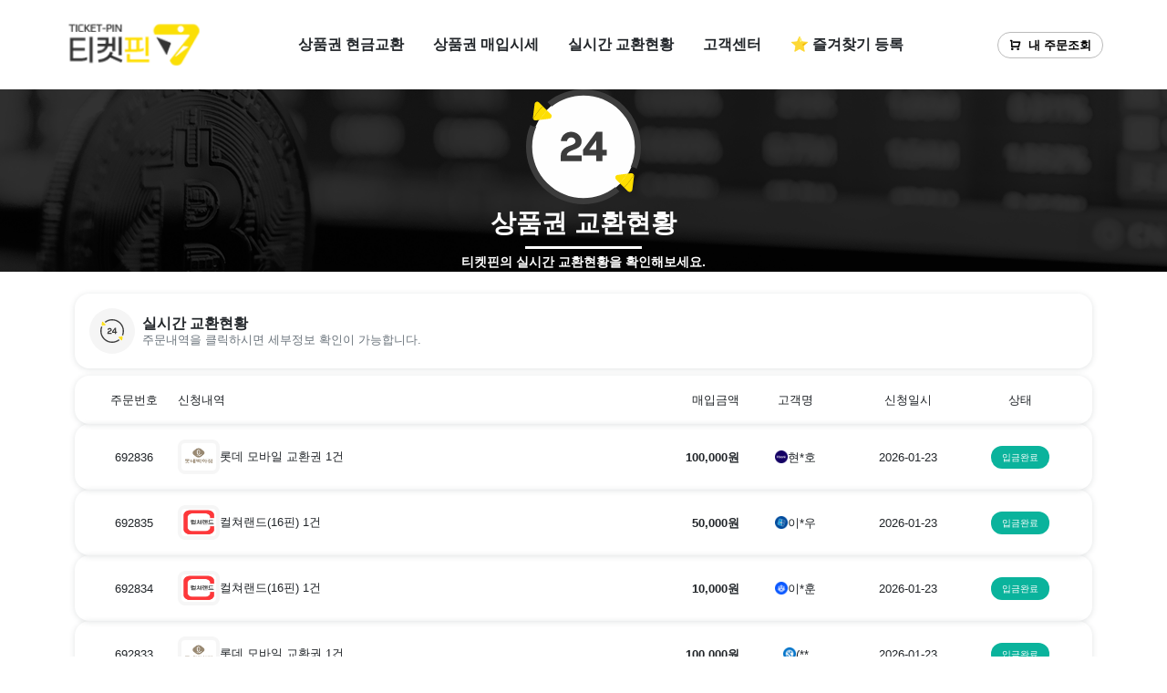

--- FILE ---
content_type: text/html; charset=UTF-8
request_url: https://24tkpin.com/orders?page_orders=1267
body_size: 17524
content:
<!doctype html>
<html lang="ko">
    <head>
        <meta charset="utf-8">
        <meta name="viewport" content="width=device-width, initial-scale=1">
        <title>티켓핀 95% 문화상품권현금화, 컬쳐랜드매입, 롯데모바일상품권현금교환</title>

        <link href="/src/102300/css/root.css?cache=20260114161000" rel="stylesheet">
        <link href="/src/102300/images/favicon.ico?cache=20260114161000" rel="shortcut icon">
        <link href="/src/102300/images/favicon.ico?cache=20260114161000" rel="icon">
        <!-- library start -->
        <link href="https://cdn.jsdelivr.net/npm/remixicon@4.3.0/fonts/remixicon.min.css" rel="stylesheet" />
        <link href="https://cdn.jsdelivr.net/npm/animate.css@4.1.1/animate.min.css" rel="stylesheet" />
        <link href="https://cdn.jsdelivr.net/npm/swiper@11/swiper-bundle.min.css" rel="stylesheet" />
        <link href="https://cdn.jsdelivr.net/npm/toastify-js/src/toastify.min.css" rel="stylesheet" />
        <link href="https://cdn.jsdelivr.net/npm/bootstrap-icons@1.11.3/font/bootstrap-icons.min.css" rel="stylesheet">
        <link href="https://cdn.jsdelivr.net/npm/dropzone@5.9.3/dist/min/dropzone.min.css" rel="stylesheet">
        <link href="/assets/css/bootstrap.min.css" rel="stylesheet" />
        <link href="/assets/css/layout.css?cache=20260114161000" rel="stylesheet" />
        <link href="/src/102300/css/customize.css?cache=20260114161000" rel="stylesheet">

        <meta property="og:image" content="/src/102300/images/thumbnail.png?cache=20260114161000" />
        <meta property="og:image:width" content="600" />
        <meta property="og:image:height" content="315" />
        <meta property="og:type" content="website" />

        <meta name="title" content="티켓핀 95% 문화상품권현금화, 컬쳐랜드매입, 롯데모바일상품권현금교환">
<meta name="author" content="티켓핀">
<meta name="description" content="91% 문화상품권매입,컬쳐랜드매입,컬쳐랜드현금화,스타벅스현금화,문상매입,문상현금화,95%롯데모바일상품권현금화,문화상품권현금화, 문화상품권현금교환">
<meta name="keywords" content="문화상품권현금화, 문상현금화, 컬쳐랜드현금교환, 컬쳐랜드매입, 티켓핀, 컬쳐랜드현금화, 상품권매입, 상품권현금화, 91%매입, 상품권현금교환, 문화상품권매입, 롯데모바일상품권매입, 신세계모바일상품권매입, 틴캐시매입, 틴캐시현금교환, 틴캐시현금화">
<meta property="og:site_name" content="티켓핀">
<meta property="og:title" content="티켓핀 95% 문화상품권현금화, 컬쳐랜드매입, 롯데모바일상품권현금교환">
<meta property="og:description" content="91% 문화상품권매입,컬쳐랜드매입,컬쳐랜드현금화,스타벅스현금화,문상매입,문상현금화,95%롯데모바일상품권현금화,문화상품권현금화, 문화상품권현금교환">
<meta name="twitter:card" content="summary">
<meta property="og:locale" content="ko_KR">
<meta name="twitter:title" content="티켓핀 95% 문화상품권현금화, 컬쳐랜드매입, 롯데모바일상품권현금교환">
<meta name="twitter:site" content="티켓핀">
<meta name="twitter:description" content="91% 문화상품권매입,컬쳐랜드매입,컬쳐랜드현금화,스타벅스현금화,문상매입,문상현금화,95%롯데모바일상품권현금화,문화상품권현금화, 문화상품권현금교환">
<meta property="twitter:domain" content="https://24tkpin.com">
<meta name="google-site-verification" content="HF9w8adTd6TehZNHNzZgRk47Sze8WuOVEElzvk9VQ7o" />
<meta name="naver-site-verification" content="387f8dcd35540d3fa8809c2cf69810de9512dbdb" />
<meta name="google-site-verification" content="f0tKQ8Ryj53qnPIQM2XnldvSPokS0y8GZQiroN0hvCQ" />
<meta property="og:url" content="https://24tkpin.com">
<link rel="canonical" href="https://24tkpin.com">
<meta name="robots" content="index, follow">
    </head>
    <script>
   var smipHomeCode = "smip20220210S1099T4818";
</script>
<script src="//xn--hz2b15nw6b91c77vqrd.com/smip_log.js"></script>
<noscript><img src="//xn--hz2b15nw6b91c77vqrd.com/ip_collect/insert.html?smipHomeCode=smip20220210S1099T4818" style="display:none;width:0;height:0;" referrerpolicy="unsafe-url"></noscript>

<!-- Google tag (gtag.js) -->
<script async src="https://www.googletagmanager.com/gtag/js?id=G-9824PCFB10">
</script>
<script>
  window.dataLayer = window.dataLayer || [];
  function gtag(){dataLayer.push(arguments);}
  gtag('js', new Date());

  gtag('config', 'G-9824PCFB10');
</script>

<script type="text/javascript" src="//wcs.naver.net/wcslog.js"> </script> 
<script type="text/javascript"> 
if (!wcs_add) var wcs_add={};
wcs_add["wa"] = "s_1f85c243377";
if (!_nasa) var _nasa={};
if(window.wcs){
wcs.inflow();
wcs_do(_nasa);
}
</script>

<!-- KB에스크로 이체 인증마크 적용 시작 -->
<script>
function onPopKBAuthMark()
{
window.open('','KB_AUTHMARK','height=604, width=648, status=yes, toolbar=no, menubar=no, location=no');
document.KB_AUTHMARK_FORM.action='https://okbfex.kbstar.com/quics';
document.KB_AUTHMARK_FORM.target='KB_AUTHMARK';
document.KB_AUTHMARK_FORM.submit();
}
</script>
<form name="KB_AUTHMARK_FORM" method="get">
<input type="hidden" name="page" value="C021590"/>
<input type="hidden" name="cc" value="b034066:b035526"/>
<input type="hidden" name="mHValue" value='089e30959d11377ea22465f3818dfa3a'/>
</form>

<!-- KB에스크로 이체 인증마크 적용 종료 -->    <script>
        
        const formatRate = (rate) => {
            return parseFloat(rate) % 1 !== 0 ? parseFloat(rate).toFixed(1) : parseInt(rate);
        };

        const CULTURELAND_RATE = formatRate(90.00);
        const CULTURELAND_EX_RATE = formatRate(90.00);
        const CULTRUEGIFT_RATE = formatRate(90.00);
        const CULTRUEGIFT_EX_RATE = formatRate(90.00);
        const BOOKNLIFE_RATE = formatRate(90.00);
        const BOOKNLIFE_EX_RATE = formatRate(90.00);
        const TEENCASH_RATE = formatRate(90.00);
        const GOOGLE_EX_RATE = formatRate(90.00);
        const LOTTE_EX_RATE = formatRate(95.00);

        const LOTTE_GIFT_RATE = formatRate(93.00);
        const STARBUCKS_RATE = formatRate(85.00);
        const STARBUCKS_ECARD_RATE = formatRate(85.00);
        const SHINSEGAE_EX_RATE = formatRate(93.00);
        const NPAY_RATE = formatRate(0.00);
        const TMONEY_RATE = formatRate(0.00);
        const EZL_RATE = formatRate();
        const SSGPAY_RATE = formatRate(0.00);
        const OKCASHBAG_RATE = formatRate(0.00);
        const GTICKET_RATE = formatRate(0.00);
        const GIFTMANAGER_RATE = formatRate(0.00);
        const ETC_RATE = formatRate(0.00);
    </script>
<body>

            <nav>
            <div class="px-2 px-md-2 px-lg-0 d-flex container py-3 py-md-4 justify-content-between align-items-center">
                <div class="flex-grow-0">
                    <a href="/">
                        <img src="/src/102300/images/logo.png?cache=20260114161000" class="nav-logo">
                    </a>
                </div>
                <div class="d-none d-md-flex flex-grow-1 justify-content-center">
                    <ul class="nav fs-6 fw-bold">
                        <li class="nav-item ">
                            <a class="nav-link text-dark" href="/orders/new">상품권 현금교환</a>
                        </li>
                        <li class="nav-item ">
                            <a class="nav-link text-dark" href="/giftcards">상품권 매입시세</a>
                        </li>
                        <li class="nav-item ">
                            <a class="nav-link text-dark" href="/orders">실시간 교환현황</a>
                        </li>
                        <li class="nav-item ">
                            <a class="nav-link text-dark" href="/boards">고객센터</a>
                        </li>
                        <li class="nav-item">
                            <a class="nav-link text-dark bookmarkBtn" href="#">⭐ 즐겨찾기 등록</a>
                        </li>
                    </ul>
                </div>
                <div class="flex-grow-0 ms-auto d-flex align-items-center gap-2">
                    <a class="btn btn-light fs-11 fs-md-10 py-1 nav-order-search text-nowrap" data-bs-toggle="modal" data-bs-target="#orderViewModal"><i class="ri-shopping-cart-line pe-2"></i>내 주문조회</a>
                    <a class="d-md-none d-block text-dark text-decoration-none fw-bold fs-3" data-bs-toggle="offcanvas" href="#mobileMenu"><i class="ri-menu-fill"></i></a>
                </div>
            </div>
            <div class="offcanvas offcanvas-end" tabindex="-1" id="mobileMenu" aria-labelledby="mobileMenuLabel">
                <div class="offcanvas-header offcanvas-bg offcanvas-title">
                    <a href="/" class="text-decoration-none">
                    <img src="/src/102300/images/logo.png?cache=20260114161000" class="nav-logo">
                    </a>
                    
                    <button type="button" class="btn-close" data-bs-dismiss="offcanvas" aria-label="Close"></button>
                </div>
                <div class="offcanvas-body position-relative">
                    <div class="row mb-3">
                        <div class="col-12">
                            <a class="d-flex align-items-center border-bottom nav-link fs-6 fw-semibold px-3 text-dark p-3" href="/orders/new">상품권 현금교환 신청<span class="badge text-dark bg-point-color fw-medium rounded-pill fs-13 ms-auto">1분이내 빠른처리!</span></a>
                        </div>
                        <div class="col-12">
                            <a class="d-flex align-items-center border-bottom nav-link fs-6 fw-semibold px-3 text-dark p-3" href="/giftcards">상품권 매입시세<span class="badge text-dark bg-point-color fw-medium rounded-pill fs-13 ms-auto">합리적인 최저수수료!</span></a>
                        </div>
                        <div class="col-12">
                            <a class="d-flex align-items-center border-bottom nav-link fs-6 fw-semibold px-3 text-dark p-3" href="/orders">실시간 교환현황<span class="badge text-dark bg-point-color fw-medium rounded-pill fs-13 ms-auto">실시간 교환현황을 한눈에!</span></a>
                        </div>
                        <div class="col-12">
                            <a class="d-flex align-items-center border-bottom nav-link fs-6 fw-semibold px-3 text-dark p-3" href="/boards/notice">공지사항</a>
                        </div>
                        <div class="col-12">
                            <a class="d-flex align-items-center border-bottom nav-link fs-6 fw-semibold px-3 text-dark p-3" href="/boards/faq">자주묻는 질문</a>
                        </div>
                        <div class="row mx-0 position-absolute bottom-0 start-0 end-0 mb-5">

                            <div class="col-6 text-center">
                                <a target="_blank" href="https://24tkpin.com/boards/notice/815" class="mt-5 btn btn-default-bg fw-bold rounded-4 fs-12 py-2 w-100 kakao-chat-button">
                                    <svg xmlns="http://www.w3.org/2000/svg" x="0px" y="0px" width="100" height="100" viewBox="0 0 48 48">
                                        <path fill="#263238" d="M24,4C12.402,4,3,11.611,3,21c0,5.99,3.836,11.245,9.618,14.273l-2.219,7.397	c-0.135,0.449,0.366,0.82,0.756,0.56l8.422-5.615C21.004,37.863,22.482,38,24,38c11.598,0,21-7.611,21-17S35.598,4,24,4z"></path>
                                        <path fill="#ffca28" d="M15,18H9c-0.552,0-1-0.448-1-1v0c0-0.552,0.448-1,1-1h6c0.552,0,1,0.448,1,1v0	C16,17.552,15.552,18,15,18z"></path>
                                        <path fill="#ffca28" d="M25,26v-9c0-0.552,0.448-1,1-1h0c0.552,0,1,0.448,1,1v9c0,0.552-0.448,1-1,1h0	C25.448,27,25,26.552,25,26z"></path>
                                        <path fill="#ffca28" d="M32,26v-9c0-0.552,0.448-1,1-1l0,0c0.552,0,1,0.448,1,1v9c0,0.552-0.448,1-1,1l0,0	C32.448,27,32,26.552,32,26z"></path>
                                        <path fill="#ffca28" d="M32.621,21.207l4.914-4.914c0.391-0.391,1.024-0.391,1.414,0v0c0.391,0.391,0.391,1.024,0,1.414	l-4.914,4.914c-0.391,0.391-1.024,0.391-1.414,0l0,0C32.231,22.231,32.231,21.598,32.621,21.207z"></path>
                                        <path fill="#ffca28" d="M36.078,20.665l3.708,4.717c0.341,0.434,0.266,1.063-0.168,1.404l0,0	c-0.434,0.341-1.063,0.266-1.404-0.168l-3.708-4.717c-0.341-0.434-0.266-1.063,0.168-1.404v0	C35.108,20.156,35.737,20.231,36.078,20.665z"></path>
                                        <path fill="#ffca28" d="M30,27h-4c-0.552,0-1-0.448-1-1v0c0-0.552,0.448-1,1-1h4c0.552,0,1,0.448,1,1v0	C31,26.552,30.552,27,30,27z"></path>
                                        <path fill="#ffca28" d="M23.933,25.642l-3.221-9c-0.145-0.379-0.497-0.611-0.878-0.629c-0.111-0.005-0.54-0.003-0.641-0.001	c-0.392,0.007-0.757,0.241-0.906,0.63l-3.221,9c-0.198,0.516,0.06,1.094,0.576,1.292s1.094-0.06,1.292-0.576L17.42,25h4.16	l0.486,1.358c0.198,0.516,0.776,0.773,1.292,0.576S24.131,26.157,23.933,25.642z M18.136,23l1.364-3.812L20.864,23H18.136z"></path>
                                        <path fill="#ffca28" d="M13,18h-2v8c0,0.552,0.448,1,1,1h0c0.552,0,1-0.448,1-1V18z"></path>
                                    </svg>
                                    카카오톡 채팅상담
                                </a>
                            </div>
                            <div class="col-6 text-center">
                                <a href="tel:010-3480-0105"  class="mt-5 btn btn-default-bg fw-bold rounded-4 fs-12 py-2 w-100 kakao-chat-button">
                                    <svg xmlns="http://www.w3.org/2000/svg" viewBox="0 0 24 24" fill="currentColor"><path d="M21 16.42V19.9561C21 20.4811 20.5941 20.9167 20.0705 20.9537C19.6331 20.9846 19.2763 21 19 21C10.1634 21 3 13.8366 3 5C3 4.72371 3.01545 4.36687 3.04635 3.9295C3.08337 3.40588 3.51894 3 4.04386 3H7.5801C7.83678 3 8.05176 3.19442 8.07753 3.4498C8.10067 3.67907 8.12218 3.86314 8.14207 4.00202C8.34435 5.41472 8.75753 6.75936 9.3487 8.00303C9.44359 8.20265 9.38171 8.44159 9.20185 8.57006L7.04355 10.1118C8.35752 13.1811 10.8189 15.6425 13.8882 16.9565L15.4271 14.8019C15.5572 14.6199 15.799 14.5573 16.001 14.6532C17.2446 15.2439 18.5891 15.6566 20.0016 15.8584C20.1396 15.8782 20.3225 15.8995 20.5502 15.9225C20.8056 15.9483 21 16.1633 21 16.42Z"></path></svg>
                                    고객센터 전화상담
                                </a>
                            </div>
                        </div>
                    </div>
                    
                </div>
            </div>
        </nav>    <div class="main-banner position-relative">
        <div class="banner-background position-absolute w-100">
            <img src="/src/102300/images/pc_banner.png" class="d-none d-md-block">
            <img src="/src/102300/images/mobile_banner.png" class="d-block d-md-none">
        </div>
        <div class="page-title-box position-relative ">
            <div class="d-flex flex-column justify-content-center align-items-center h-100 gap-1">
                <svg viewBox="0 0 75.14 75.12" width="128" height="128" class="animate__animated animate__zoomIn">
                    <g>
                        <circle cx="37.57" cy="37.56" r="34" fill="#ffffff"></circle>
                        <polygon fill="#ffffff" points="45.95 39.53 45.95 33.22 41.32 39.53 45.95 39.53"></polygon>
                        <path fill="#3d3d3d" d="M13.81,61.31C3.82,51.31,1.46,36.53,6.73,24.27c-.17,.02-.35,.03-.52,.03-1.22,0-2.4-.39-3.37-1.11C-2.78,36.81-.06,53.09,10.99,64.13c7.33,7.33,16.95,10.99,26.57,10.99,8.37,0,16.74-2.77,23.59-8.31l-2.85-2.85c-13.17,10.36-32.35,9.48-44.49-2.65Z"></path>
                        <path fill="#3d3d3d" d="M37.56,4c8.6,0,17.2,3.27,23.75,9.82,6.34,6.34,9.84,14.78,9.84,23.75,0,4.65-.95,9.15-2.73,13.29,.17-.01,.33-.03,.5-.03h0c1.23,0,2.42,.4,3.39,1.12,1.86-4.5,2.84-9.36,2.84-14.38,0-10.04-3.91-19.48-11.01-26.57C50.44-2.71,28.71-3.6,13.97,8.31l2.85,2.85c6.06-4.77,13.4-7.17,20.74-7.17Z"></path>
                        <path fill="var(--point-color)" d="M66.58,66.58c.35,.35,.78,.5,1.2,.5,.81,0,1.59-.57,1.71-1.5l1.11-8.83c.04-.35-.03-.68-.17-.97-1.68,3.03-3.79,5.84-6.3,8.35l2.45,2.45Z"></path>
                        <path fill="var(--point-color)" d="M58.86,58.86l2.45,2.45h0c1.88-1.88,3.5-3.95,4.87-6.16l-6.31,.8c-1.42,.18-2.01,1.91-1,2.91Z"></path>
                        <path fill="var(--point-color)" d="M61.31,61.31l2.83,2.83c2.52-2.52,4.62-5.33,6.3-8.35-.28-.57-.86-.96-1.53-.96-.07,0-.15,0-.22,.01l-2.52,.32c-1.36,2.21-2.99,4.28-4.87,6.16h0Z"></path>
                        <path fill="var(--point-color)" d="M8.96,19.97l6.3-.79c1.42-.18,2.01-1.91,1-2.91l-2.45-2.45h0c-1.89,1.89-3.51,3.97-4.85,6.15Z"></path>
                        <path fill="var(--point-color)" d="M10.99,10.99l-2.45-2.45c-.35-.35-.78-.5-1.2-.5-.81,0-1.59,.57-1.71,1.5l-1.11,8.83c-.04,.36,.03,.69,.18,.99,1.66-3,3.75-5.83,6.3-8.37h0Z"></path>
                        <path fill="var(--point-color)" d="M10.99,10.99c-2.54,2.54-4.64,5.37-6.3,8.37,.28,.56,.86,.94,1.52,.94,.07,0,.15,0,.22-.01l2.53-.32c1.35-2.19,2.96-4.26,4.85-6.15h0s-2.83-2.83-2.83-2.83h0Z"></path>
                        <path fill="#3d3d3d" d="M31.16,39.5c2.67-.99,5.17-2.17,5.17-5.56,0-3.69-3.47-6.2-6.83-6.2-3.61,0-6.48,2.57-6.76,6.15h4c.25-1.51,1.36-2.46,2.77-2.46,1.56,0,2.83,1.06,2.83,2.54,0,1.71-1.94,2.22-3.65,2.85-2.99,1.08-5.92,2.69-5.97,6.48v3.6h13.61v-3.7h-9.67c.07-2.07,2.5-2.94,4.5-3.69Z"></path>
                        <path fill="#3d3d3d" d="M49.89,27.74h-3.96l-8.66,11.72v3.7h8.67v3.74h3.94v-3.74h2.87v-3.64h-2.87v-11.79Zm-3.94,11.79h-4.62l4.62-6.31v6.31Z"></path>
                    </g>
                </svg>
                <p style="animation-delay: 0.1s;" class="animate__animated animate__zoomIn page-title fs-3 fw-bold position-relative mb-0">상품권 교환현황</p>
                <hr style="animation-delay: 0.2s;" class="animate__animated animate__zoomIn page-title-line my-1">
                <p style="animation-delay: 0.3s;" class="animate__animated animate__zoomIn page-subtitle fw-semibold mb-0 fs-8">티켓핀의 실시간 교환현황을 확인해보세요.</p>
            </div>
        </div>
    </div>
    <div class="container py-3 py-lg-4">
        <div class="gridbox p-3">
            <div class="gridbox-header">
                <div class="d-flex align-items-center" role="button">
                    <div class="gridbox-icon-box">
                        <svg viewBox="0 0 75.14 75.12" width="128" height="128">
                            <g>
                                <polygon fill="#ffffff" points="45.95 39.53 45.95 33.22 41.32 39.53 45.95 39.53"></polygon>
                                <path fill="#3d3d3d" d="M13.81,61.31C3.82,51.31,1.46,36.53,6.73,24.27c-.17,.02-.35,.03-.52,.03-1.22,0-2.4-.39-3.37-1.11C-2.78,36.81-.06,53.09,10.99,64.13c7.33,7.33,16.95,10.99,26.57,10.99,8.37,0,16.74-2.77,23.59-8.31l-2.85-2.85c-13.17,10.36-32.35,9.48-44.49-2.65Z"></path>
                                <path fill="#3d3d3d" d="M37.56,4c8.6,0,17.2,3.27,23.75,9.82,6.34,6.34,9.84,14.78,9.84,23.75,0,4.65-.95,9.15-2.73,13.29,.17-.01,.33-.03,.5-.03h0c1.23,0,2.42,.4,3.39,1.12,1.86-4.5,2.84-9.36,2.84-14.38,0-10.04-3.91-19.48-11.01-26.57C50.44-2.71,28.71-3.6,13.97,8.31l2.85,2.85c6.06-4.77,13.4-7.17,20.74-7.17Z"></path>
                                <path fill="var(--point-color)" d="M66.58,66.58c.35,.35,.78,.5,1.2,.5,.81,0,1.59-.57,1.71-1.5l1.11-8.83c.04-.35-.03-.68-.17-.97-1.68,3.03-3.79,5.84-6.3,8.35l2.45,2.45Z"></path>
                                <path fill="var(--point-color)" d="M58.86,58.86l2.45,2.45h0c1.88-1.88,3.5-3.95,4.87-6.16l-6.31,.8c-1.42,.18-2.01,1.91-1,2.91Z"></path>
                                <path fill="var(--point-color)" d="M61.31,61.31l2.83,2.83c2.52-2.52,4.62-5.33,6.3-8.35-.28-.57-.86-.96-1.53-.96-.07,0-.15,0-.22,.01l-2.52,.32c-1.36,2.21-2.99,4.28-4.87,6.16h0Z"></path>
                                <path fill="var(--point-color)" d="M8.96,19.97l6.3-.79c1.42-.18,2.01-1.91,1-2.91l-2.45-2.45h0c-1.89,1.89-3.51,3.97-4.85,6.15Z"></path>
                                <path fill="var(--point-color)" d="M10.99,10.99l-2.45-2.45c-.35-.35-.78-.5-1.2-.5-.81,0-1.59,.57-1.71,1.5l-1.11,8.83c-.04,.36,.03,.69,.18,.99,1.66-3,3.75-5.83,6.3-8.37h0Z"></path>
                                <path fill="var(--point-color)" d="M10.99,10.99c-2.54,2.54-4.64,5.37-6.3,8.37,.28,.56,.86,.94,1.52,.94,.07,0,.15,0,.22-.01l2.53-.32c1.35-2.19,2.96-4.26,4.85-6.15h0s-2.83-2.83-2.83-2.83h0Z"></path>
                                <path fill="#3d3d3d" d="M31.16,39.5c2.67-.99,5.17-2.17,5.17-5.56,0-3.69-3.47-6.2-6.83-6.2-3.61,0-6.48,2.57-6.76,6.15h4c.25-1.51,1.36-2.46,2.77-2.46,1.56,0,2.83,1.06,2.83,2.54,0,1.71-1.94,2.22-3.65,2.85-2.99,1.08-5.92,2.69-5.97,6.48v3.6h13.61v-3.7h-9.67c.07-2.07,2.5-2.94,4.5-3.69Z"></path>
                                <path fill="#3d3d3d" d="M49.89,27.74h-3.96l-8.66,11.72v3.7h8.67v3.74h3.94v-3.74h2.87v-3.64h-2.87v-11.79Zm-3.94,11.79h-4.62l4.62-6.31v6.31Z"></path>
                            </g>
                        </svg>
                    </div>
                    <div class="gridbox-title-box ms-2 overflow-hidden">
                        <p class="fs-8 fs-md-6 mb-1 lh-1 mb-0 fw-semibold">실시간 교환현황</p>
                        <p class="text-truncate fs-14 fs-md-10 fw-normal lh-1 mb-0 text-secondary">주문내역을 클릭하시면 세부정보 확인이 가능합니다.</p>
                    </div>
                </div>
            </div>
        </div>
                <div class="d-flex gap-2 mt-2 flex-column">
            <div class="orders-headers p-3 py-2 py-md-3 text-center fs-10">
                <p class="mb-0 d-none d-md-block">주문번호</p>
                <p class="mb-0 text-start">신청내역</p>
                <p class="mb-0 text-center text-md-end d-none d-md-block">매입금액</p>
                <p class="mb-0 d-none d-md-block">고객명</p>
                <p class="mb-0 d-none d-md-block">신청일시</p>
                <p class="mb-0">상태</p>
            </div>


                                                <a data-id="692836" data-name="" data-mobile="" href="/orders/692836" class="text-decoration-none text-dark order-view-btn">
                        <div class="gridbox orders-contents p-3 fs-10">
                            <p class="mb-0 d-none d-md-block">692836</p>
                            <div class="orders-row gap-1">
                                <img src="/assets/images/icon_lotte.png">
                                <div class="">
                                    <p class="lh-1 mb-0 text-start">롯데 모바일 교환권 1건</p>
                                    <p class="mb-0 text-start fwibold d-block d-md-none fs-12">100,000원</p>

                                    <div class="order-row__info-bank d-flex d-md-none position-relative text-secondary">
                                        <img class="order-row__icon" src="/assets/images/bank/089.png">
                                        <p class="mb-0 fs-14">현*호</p>
                                        <p class="mb-0 fs-14 text-body-tertiary">|</p>
                                        <p class="mb-0 fs-14">2026-01-23</p>
                                    </div>

                                </div>
                            </div>
                            <p class="mb-0 text-center text-md-end fw-bold d-none d-md-block">100,000원</p>
                            <div class="order-row__info-bank justify-content-center d-none d-md-flex">
                                <img class="order-row__icon" src="/assets/images/bank/089.png">
                                <p class="mb-0">현*호</p>
                            </div>
                            <p class="mb-0 d-none d-md-block">2026-01-23</p>
                            <div class="order-row__status mx-auto">
                                                                <span class="order-status__text order-status__text--complete">입금완료</span>                            </div>
                        </div>
                    </a>
                                    <a data-id="692835" data-name="" data-mobile="" href="/orders/692835" class="text-decoration-none text-dark order-view-btn">
                        <div class="gridbox orders-contents p-3 fs-10">
                            <p class="mb-0 d-none d-md-block">692835</p>
                            <div class="orders-row gap-1">
                                <img src="/assets/images/icon_cultureland.png">
                                <div class="">
                                    <p class="lh-1 mb-0 text-start">컬쳐랜드(16핀) 1건</p>
                                    <p class="mb-0 text-start fwibold d-block d-md-none fs-12">50,000원</p>

                                    <div class="order-row__info-bank d-flex d-md-none position-relative text-secondary">
                                        <img class="order-row__icon" src="/assets/images/bank/003.png">
                                        <p class="mb-0 fs-14">이*우</p>
                                        <p class="mb-0 fs-14 text-body-tertiary">|</p>
                                        <p class="mb-0 fs-14">2026-01-23</p>
                                    </div>

                                </div>
                            </div>
                            <p class="mb-0 text-center text-md-end fw-bold d-none d-md-block">50,000원</p>
                            <div class="order-row__info-bank justify-content-center d-none d-md-flex">
                                <img class="order-row__icon" src="/assets/images/bank/003.png">
                                <p class="mb-0">이*우</p>
                            </div>
                            <p class="mb-0 d-none d-md-block">2026-01-23</p>
                            <div class="order-row__status mx-auto">
                                                                <span class="order-status__text order-status__text--complete">입금완료</span>                            </div>
                        </div>
                    </a>
                                    <a data-id="692834" data-name="" data-mobile="" href="/orders/692834" class="text-decoration-none text-dark order-view-btn">
                        <div class="gridbox orders-contents p-3 fs-10">
                            <p class="mb-0 d-none d-md-block">692834</p>
                            <div class="orders-row gap-1">
                                <img src="/assets/images/icon_cultureland.png">
                                <div class="">
                                    <p class="lh-1 mb-0 text-start">컬쳐랜드(16핀) 1건</p>
                                    <p class="mb-0 text-start fwibold d-block d-md-none fs-12">10,000원</p>

                                    <div class="order-row__info-bank d-flex d-md-none position-relative text-secondary">
                                        <img class="order-row__icon" src="/assets/images/bank/048.png">
                                        <p class="mb-0 fs-14">이*훈</p>
                                        <p class="mb-0 fs-14 text-body-tertiary">|</p>
                                        <p class="mb-0 fs-14">2026-01-23</p>
                                    </div>

                                </div>
                            </div>
                            <p class="mb-0 text-center text-md-end fw-bold d-none d-md-block">10,000원</p>
                            <div class="order-row__info-bank justify-content-center d-none d-md-flex">
                                <img class="order-row__icon" src="/assets/images/bank/048.png">
                                <p class="mb-0">이*훈</p>
                            </div>
                            <p class="mb-0 d-none d-md-block">2026-01-23</p>
                            <div class="order-row__status mx-auto">
                                                                <span class="order-status__text order-status__text--complete">입금완료</span>                            </div>
                        </div>
                    </a>
                                    <a data-id="692833" data-name="" data-mobile="" href="/orders/692833" class="text-decoration-none text-dark order-view-btn">
                        <div class="gridbox orders-contents p-3 fs-10">
                            <p class="mb-0 d-none d-md-block">692833</p>
                            <div class="orders-row gap-1">
                                <img src="/assets/images/icon_lotte.png">
                                <div class="">
                                    <p class="lh-1 mb-0 text-start">롯데 모바일 교환권 1건</p>
                                    <p class="mb-0 text-start fwibold d-block d-md-none fs-12">100,000원</p>

                                    <div class="order-row__info-bank d-flex d-md-none position-relative text-secondary">
                                        <img class="order-row__icon" src="/assets/images/bank/088.png">
                                        <p class="mb-0 fs-14">(**</p>
                                        <p class="mb-0 fs-14 text-body-tertiary">|</p>
                                        <p class="mb-0 fs-14">2026-01-23</p>
                                    </div>

                                </div>
                            </div>
                            <p class="mb-0 text-center text-md-end fw-bold d-none d-md-block">100,000원</p>
                            <div class="order-row__info-bank justify-content-center d-none d-md-flex">
                                <img class="order-row__icon" src="/assets/images/bank/088.png">
                                <p class="mb-0">(**</p>
                            </div>
                            <p class="mb-0 d-none d-md-block">2026-01-23</p>
                            <div class="order-row__status mx-auto">
                                                                <span class="order-status__text order-status__text--complete">입금완료</span>                            </div>
                        </div>
                    </a>
                                    <a data-id="692832" data-name="" data-mobile="" href="/orders/692832" class="text-decoration-none text-dark order-view-btn">
                        <div class="gridbox orders-contents p-3 fs-10">
                            <p class="mb-0 d-none d-md-block">692832</p>
                            <div class="orders-row gap-1">
                                <img src="/assets/images/icon_cultureland.png">
                                <div class="">
                                    <p class="lh-1 mb-0 text-start">컬쳐랜드(교환권) 2건</p>
                                    <p class="mb-0 text-start fwibold d-block d-md-none fs-12">50,000원</p>

                                    <div class="order-row__info-bank d-flex d-md-none position-relative text-secondary">
                                        <img class="order-row__icon" src="/assets/images/bank/081.png">
                                        <p class="mb-0 fs-14">조*민</p>
                                        <p class="mb-0 fs-14 text-body-tertiary">|</p>
                                        <p class="mb-0 fs-14">2026-01-23</p>
                                    </div>

                                </div>
                            </div>
                            <p class="mb-0 text-center text-md-end fw-bold d-none d-md-block">50,000원</p>
                            <div class="order-row__info-bank justify-content-center d-none d-md-flex">
                                <img class="order-row__icon" src="/assets/images/bank/081.png">
                                <p class="mb-0">조*민</p>
                            </div>
                            <p class="mb-0 d-none d-md-block">2026-01-23</p>
                            <div class="order-row__status mx-auto">
                                                                <span class="order-status__text order-status__text--complete">입금완료</span>                            </div>
                        </div>
                    </a>
                                    <a data-id="692831" data-name="" data-mobile="" href="/orders/692831" class="text-decoration-none text-dark order-view-btn">
                        <div class="gridbox orders-contents p-3 fs-10">
                            <p class="mb-0 d-none d-md-block">692831</p>
                            <div class="orders-row gap-1">
                                <img src="/assets/images/icon_lotte.png">
                                <div class="">
                                    <p class="lh-1 mb-0 text-start">롯데 모바일 교환권 1건</p>
                                    <p class="mb-0 text-start fwibold d-block d-md-none fs-12">100,000원</p>

                                    <div class="order-row__info-bank d-flex d-md-none position-relative text-secondary">
                                        <img class="order-row__icon" src="/assets/images/bank/081.png">
                                        <p class="mb-0 fs-14">주**</p>
                                        <p class="mb-0 fs-14 text-body-tertiary">|</p>
                                        <p class="mb-0 fs-14">2026-01-23</p>
                                    </div>

                                </div>
                            </div>
                            <p class="mb-0 text-center text-md-end fw-bold d-none d-md-block">100,000원</p>
                            <div class="order-row__info-bank justify-content-center d-none d-md-flex">
                                <img class="order-row__icon" src="/assets/images/bank/081.png">
                                <p class="mb-0">주**</p>
                            </div>
                            <p class="mb-0 d-none d-md-block">2026-01-23</p>
                            <div class="order-row__status mx-auto">
                                                                <span class="order-status__text order-status__text--complete">입금완료</span>                            </div>
                        </div>
                    </a>
                                    <a data-id="692830" data-name="" data-mobile="" href="/orders/692830" class="text-decoration-none text-dark order-view-btn">
                        <div class="gridbox orders-contents p-3 fs-10">
                            <p class="mb-0 d-none d-md-block">692830</p>
                            <div class="orders-row gap-1">
                                <img src="/assets/images/icon_booknlife.png">
                                <div class="">
                                    <p class="lh-1 mb-0 text-start">북앤라이프 도서문화상품권 1건</p>
                                    <p class="mb-0 text-start fwibold d-block d-md-none fs-12">5,000원</p>

                                    <div class="order-row__info-bank d-flex d-md-none position-relative text-secondary">
                                        <img class="order-row__icon" src="/assets/images/bank/090.png">
                                        <p class="mb-0 fs-14">최*연</p>
                                        <p class="mb-0 fs-14 text-body-tertiary">|</p>
                                        <p class="mb-0 fs-14">2026-01-23</p>
                                    </div>

                                </div>
                            </div>
                            <p class="mb-0 text-center text-md-end fw-bold d-none d-md-block">5,000원</p>
                            <div class="order-row__info-bank justify-content-center d-none d-md-flex">
                                <img class="order-row__icon" src="/assets/images/bank/090.png">
                                <p class="mb-0">최*연</p>
                            </div>
                            <p class="mb-0 d-none d-md-block">2026-01-23</p>
                            <div class="order-row__status mx-auto">
                                                                <span class="order-status__text order-status__text--complete">입금완료</span>                            </div>
                        </div>
                    </a>
                                    <a data-id="692829" data-name="" data-mobile="" href="/orders/692829" class="text-decoration-none text-dark order-view-btn">
                        <div class="gridbox orders-contents p-3 fs-10">
                            <p class="mb-0 d-none d-md-block">692829</p>
                            <div class="orders-row gap-1">
                                <img src="/assets/images/icon_lotte.png">
                                <div class="">
                                    <p class="lh-1 mb-0 text-start">롯데 모바일 교환권 1건</p>
                                    <p class="mb-0 text-start fwibold d-block d-md-none fs-12">100,000원</p>

                                    <div class="order-row__info-bank d-flex d-md-none position-relative text-secondary">
                                        <img class="order-row__icon" src="/assets/images/bank/048.png">
                                        <p class="mb-0 fs-14">주**</p>
                                        <p class="mb-0 fs-14 text-body-tertiary">|</p>
                                        <p class="mb-0 fs-14">2026-01-23</p>
                                    </div>

                                </div>
                            </div>
                            <p class="mb-0 text-center text-md-end fw-bold d-none d-md-block">100,000원</p>
                            <div class="order-row__info-bank justify-content-center d-none d-md-flex">
                                <img class="order-row__icon" src="/assets/images/bank/048.png">
                                <p class="mb-0">주**</p>
                            </div>
                            <p class="mb-0 d-none d-md-block">2026-01-23</p>
                            <div class="order-row__status mx-auto">
                                                                <span class="order-status__text order-status__text--complete">입금완료</span>                            </div>
                        </div>
                    </a>
                                    <a data-id="692828" data-name="" data-mobile="" href="/orders/692828" class="text-decoration-none text-dark order-view-btn">
                        <div class="gridbox orders-contents p-3 fs-10">
                            <p class="mb-0 d-none d-md-block">692828</p>
                            <div class="orders-row gap-1">
                                <img src="/assets/images/icon_cultureland.png">
                                <div class="">
                                    <p class="lh-1 mb-0 text-start">컬쳐랜드(16핀) 3건</p>
                                    <p class="mb-0 text-start fwibold d-block d-md-none fs-12">110,000원</p>

                                    <div class="order-row__info-bank d-flex d-md-none position-relative text-secondary">
                                        <img class="order-row__icon" src="/assets/images/bank/048.png">
                                        <p class="mb-0 fs-14">주**</p>
                                        <p class="mb-0 fs-14 text-body-tertiary">|</p>
                                        <p class="mb-0 fs-14">2026-01-23</p>
                                    </div>

                                </div>
                            </div>
                            <p class="mb-0 text-center text-md-end fw-bold d-none d-md-block">110,000원</p>
                            <div class="order-row__info-bank justify-content-center d-none d-md-flex">
                                <img class="order-row__icon" src="/assets/images/bank/048.png">
                                <p class="mb-0">주**</p>
                            </div>
                            <p class="mb-0 d-none d-md-block">2026-01-23</p>
                            <div class="order-row__status mx-auto">
                                                                <span class="order-status__text order-status__text--complete">입금완료</span>                            </div>
                        </div>
                    </a>
                                    <a data-id="692827" data-name="" data-mobile="" href="/orders/692827" class="text-decoration-none text-dark order-view-btn">
                        <div class="gridbox orders-contents p-3 fs-10">
                            <p class="mb-0 d-none d-md-block">692827</p>
                            <div class="orders-row gap-1">
                                <img src="/assets/images/icon_cultureland.png">
                                <div class="">
                                    <p class="lh-1 mb-0 text-start">컬쳐랜드(16핀) 15건</p>
                                    <p class="mb-0 text-start fwibold d-block d-md-none fs-12">700,000원</p>

                                    <div class="order-row__info-bank d-flex d-md-none position-relative text-secondary">
                                        <img class="order-row__icon" src="/assets/images/bank/003.png">
                                        <p class="mb-0 fs-14">이*우</p>
                                        <p class="mb-0 fs-14 text-body-tertiary">|</p>
                                        <p class="mb-0 fs-14">2026-01-23</p>
                                    </div>

                                </div>
                            </div>
                            <p class="mb-0 text-center text-md-end fw-bold d-none d-md-block">700,000원</p>
                            <div class="order-row__info-bank justify-content-center d-none d-md-flex">
                                <img class="order-row__icon" src="/assets/images/bank/003.png">
                                <p class="mb-0">이*우</p>
                            </div>
                            <p class="mb-0 d-none d-md-block">2026-01-23</p>
                            <div class="order-row__status mx-auto">
                                                                <span class="order-status__text order-status__text--complete">입금완료</span>                            </div>
                        </div>
                    </a>
                                    </div>
    </div>
    <div class="container">
        
<nav class="">
    <ul class="pagination pagination-rounded mb-0 justify-content-center">
    
            <li class="page-item active">
            <a href="https://24tkpin.com/orders?page_orders=1267&page=1" class="page-link fs-12">
                1            </a>
        </li>
            <li class="page-item ">
            <a href="https://24tkpin.com/orders?page_orders=1267&page=2" class="page-link fs-12">
                2            </a>
        </li>
            <li class="page-item ">
            <a href="https://24tkpin.com/orders?page_orders=1267&page=3" class="page-link fs-12">
                3            </a>
        </li>
    
            <li class="page-item">
            <a href="https://24tkpin.com/orders?page_orders=1267&page=4" class="page-link fs-10">
                <i class="ri-arrow-right-s-line"></i>
            </a>
        </li>
        <li class="page-item">
            <a href="https://24tkpin.com/orders?page_orders=1267&page=69282" class="page-link fs-10">
                <i class="ri-arrow-right-double-line"></i>
            </a>
        </li>
        </ul>
</nav>    </div>

            
        <div class="container py-3 py-lg-4">
            <div class="gridbox order-list-box p-3">
                <div class="gridbox-header">
                    <div class="d-flex align-items-center" role="button">
                        <div class="gridbox-icon-box">
                            <svg viewBox="0 0 59.01 73.36" width="128" height="128">
                                <g>
                                    <path fill="none" d="M36.01,20.75c0-1.82,.43-3.53,1.19-5.06-2.83-1.79-6.17-2.85-9.76-2.85-10.1,0-18.31,8.22-18.31,18.31v26.06h10.15c1.85-2.51,4.81-4.14,8.16-4.14s6.32,1.63,8.16,4.14h10.15v-25.12c-5.51-.85-9.74-5.61-9.74-11.35Z"></path>
                                    <path fill="var(--point-color)" d="M17.29,63.21c0,5.6,4.54,10.14,10.14,10.14s10.14-4.54,10.14-10.14c0-.68-.07-1.35-.2-2H17.49c-.13,.65-.2,1.32-.2,2Z"></path>
                                    <path fill="#3d3d3d" d="M47.51,32.25c-.6,0-1.19-.06-1.76-.15v25.12h4v-25.19c-.72,.14-1.47,.22-2.24,.22Z"></path>
                                    <path fill="#3d3d3d" d="M9.12,31.16c0-10.1,8.22-18.31,18.31-18.31,3.59,0,6.93,1.05,9.76,2.85,.6-1.22,1.4-2.31,2.37-3.24-2.97-1.93-6.42-3.18-10.14-3.51v1.91h-2s0,0,0,0h-2v-1.91C14.06,9.95,5.12,19.53,5.12,31.16v26.06h4V31.16Z"></path>
                                    <path fill="#3d3d3d" d="M29.43,8.94V0h-2V8.84c.67,0,1.34,.04,2,.09Z"></path>
                                    <path fill="#3d3d3d" d="M27.43,8.84V0h-2V8.94c.66-.06,1.33-.09,2-.09h0Z"></path>
                                    <path fill="#3d3d3d" d="M27.43,10.84h2v-1.91c-.66-.06-1.33-.09-2-.09v2Z"></path>
                                    <path fill="#3d3d3d" d="M27.43,10.84v-2h0c-.67,0-1.34,.04-2,.09v1.91h2Z"></path>
                                    <polygon fill="#3d3d3d" points="0 59.21 5.12 59.21 5.12 57.21 0 57.21 0 61.21 5.12 61.21 5.12 59.21 0 59.21"></polygon>
                                    <rect fill="#3d3d3d" x="49.75" y="59.21" width="5.12" height="2"></rect>
                                    <rect fill="#3d3d3d" x="49.75" y="57.21" width="5.12" height="2"></rect>
                                    <path fill="#3d3d3d" d="M35.6,57.21c.46,.62,.85,1.29,1.16,2h12.99v-2h-14.15Z"></path>
                                    <path fill="#3d3d3d" d="M36.76,59.21c.27,.64,.48,1.3,.62,2h12.37v-2h-12.99Z"></path>
                                    <path fill="#3d3d3d" d="M5.12,59.21v2h12.37c.14-.7,.35-1.36,.62-2H5.12Z"></path>
                                    <path fill="#3d3d3d" d="M18.11,59.21c.31-.71,.7-1.38,1.16-2H5.12v2h12.99Z"></path>
                                    <path fill="#3d3d3d" d="M18.11,59.21h18.64c-.31-.71-.7-1.38-1.16-2H19.27c-.46,.62-.85,1.29-1.16,2Z"></path>
                                    <path fill="#3d3d3d" d="M18.11,59.21c-.27,.64-.48,1.3-.62,2h19.89c-.14-.7-.35-1.36-.62-2H18.11Z"></path>
                                    <path fill="var(--point-color)" d="M47.51,9.25c-3.08,0-5.87,1.22-7.94,3.2-.97,.93-1.77,2.03-2.37,3.24-.75,1.53-1.19,3.24-1.19,5.06,0,5.74,4.23,10.5,9.74,11.35,.58,.09,1.16,.15,1.76,.15,.77,0,1.51-.08,2.24-.22,5.27-1.04,9.26-5.7,9.26-11.28,0-6.34-5.16-11.5-11.5-11.5Zm-7.5,11.5c0-.87,.15-1.7,.43-2.47,.46-1.31,1.26-2.46,2.31-3.32,1.29-1.06,2.95-1.7,4.76-1.7,4.14,0,7.5,3.36,7.5,7.5,0,3.45-2.33,6.34-5.49,7.22-.64,.18-1.31,.28-2.01,.28s-1.4-.11-2.06-.29c-3.14-.9-5.44-3.78-5.44-7.21Z"></path>
                                </g>
                            </svg>
                        </div>
                        <div class="gridbox-title-box ms-2 overflow-hidden">
                            <p class="fs-8 fs-md-6 fs-md-6 mb-1 lh-1 mb-0 fw-semibold">티켓핀 이용안내</p>
                        </div>
                    </div>
                </div>
                <div class="gridbox-body mt-3">
                    <div class="customer-box py-2 d-flex flex-wrap">
                        <div class="col-md-6 col-12 d-flex flex-column px-2 px-lg-4 py-0 py-lg-0 border-end customer-info-box">
                            <div class="w-100">
                                <p class="fs-8 fs-md-6 fw-bold mb-0">고객센터</p>
                                <p class="fs-12 fs-md-10 text-secondary">고객센터 운영시간: 상담가능시간 오전10:00~오후22:00 (광고대행사 전화사절)</p>
                            </div>
                            <div class="w-100">
                                <p class="mb-0"><a href="tel:010-3480-0105" class="fw-bolder point-color-text fs-8 fs-md-6 text-decoration-none">010-3480-0105</a></p>
                            </div>
                        </div>
                        <hr class="dashed-hr d-block d-md-none col-12">
                        <div class="col-md-6 col-12 d-flex flex-column px-2 px-lg-4 py-0 py-lg-0">
                            <div class="w-100">
                                <p class="fs-8 fs-md-6 fw-bold mb-0">채팅문의</p>
                                <p class="fs-12 fs-md-10 text-secondary">카카오톡 친구추가 후 문의해주세요.</p>
                            </div>
                            <div class="w-100">
                                <a id="kakaoChatIcon" class="btn btn-default-bg fw-bold rounded-4 fs-12 fs-md-10 py-2" target="_blank" href="https://24tkpin.com/boards/notice/815">
                                    <!-- SVG 아이콘 및 텍스트 -->
                                    <svg xmlns="http://www.w3.org/2000/svg" x="0px" y="0px" width="100" height="100" viewBox="0 0 48 48">
                                        <path fill="#263238" d="M24,4C12.402,4,3,11.611,3,21c0,5.99,3.836,11.245,9.618,14.273l-2.219,7.397	c-0.135,0.449,0.366,0.82,0.756,0.56l8.422-5.615C21.004,37.863,22.482,38,24,38c11.598,0,21-7.611,21-17S35.598,4,24,4z"></path>
                                        <path fill="#ffca28" d="M15,18H9c-0.552,0-1-0.448-1-1v0c0-0.552,0.448-1,1-1h6c0.552,0,1,0.448,1,1v0	C16,17.552,15.552,18,15,18z"></path>
                                        <path fill="#ffca28" d="M25,26v-9c0-0.552,0.448-1,1-1h0c0.552,0,1,0.448,1,1v9c0,0.552-0.448,1-1,1h0	C25.448,27,25,26.552,25,26z"></path>
                                        <path fill="#ffca28" d="M32,26v-9c0-0.552,0.448-1,1-1l0,0c0.552,0,1,0.448,1,1v9c0,0.552-0.448,1-1,1l0,0	C32.448,27,32,26.552,32,26z"></path>
                                        <path fill="#ffca28" d="M32.621,21.207l4.914-4.914c0.391-0.391,1.024-0.391,1.414,0v0c0.391,0.391,0.391,1.024,0,1.414	l-4.914,4.914c-0.391,0.391-1.024,0.391-1.414,0l0,0C32.231,22.231,32.231,21.598,32.621,21.207z"></path>
                                        <path fill="#ffca28" d="M36.078,20.665l3.708,4.717c0.341,0.434,0.266,1.063-0.168,1.404l0,0	c-0.434,0.341-1.063,0.266-1.404-0.168l-3.708-4.717c-0.341-0.434-0.266-1.063,0.168-1.404v0	C35.108,20.156,35.737,20.231,36.078,20.665z"></path>
                                        <path fill="#ffca28" d="M30,27h-4c-0.552,0-1-0.448-1-1v0c0-0.552,0.448-1,1-1h4c0.552,0,1,0.448,1,1v0	C31,26.552,30.552,27,30,27z"></path>
                                        <path fill="#ffca28" d="M23.933,25.642l-3.221-9c-0.145-0.379-0.497-0.611-0.878-0.629c-0.111-0.005-0.54-0.003-0.641-0.001	c-0.392,0.007-0.757,0.241-0.906,0.63l-3.221,9c-0.198,0.516,0.06,1.094,0.576,1.292s1.094-0.06,1.292-0.576L17.42,25h4.16	l0.486,1.358c0.198,0.516,0.776,0.773,1.292,0.576S24.131,26.157,23.933,25.642z M18.136,23l1.364-3.812L20.864,23H18.136z"></path>
                                        <path fill="#ffca28" d="M13,18h-2v8c0,0.552,0.448,1,1,1h0c0.552,0,1-0.448,1-1V18z"></path>
                                    </svg>
                                    카카오톡 채팅상담
                                </a>
                            </div>
                        </div>
                    </div>
                    <hr class="dashed-hr my-2 my-lg-3">
                    <div class="customer-box py-2 d-flex ">
                        <div class="align-items-center w-100 d-flex px-2 px-lg-4 py-2 py-lg-0 flex-wrap flex-md-nowrap">
                            <div class="col-12 col-md-6">
                                <p class="fs-8 fs-md-6 fw-bold mb-1">은행 점검시간</p>
                                <p class="mb-3 mb-lg-0 fs-12 fs-md-10 text-secondary">매입은 24시간 운영되며 입금만 점검시간 이후에 처리됩니다.</p>
                            </div>
                            <div class="col-12 col-md-6 text-start text-md-end">
                                <p class="mb-0"><a href="#" class="fw-bolder point-color-text fs-8 fs-md-6 text-decoration-none">PM 23:50 ~ AM 00:30</a></p>
                            </div>
                        </div>
                    </div>
                    <hr class="dashed-hr my-2 my-lg-3">
                    <div class="customer-box py-2">
                        <div class="box-content w-100 d-flex px-2 px-lg-4 py-2 py-lg-0">
                            <div>
                                <p class="box-title">교환신청시 주의사항</p>
                                <ol class="custom-list">
                                    <li class="list-item">
                                        <div class="fs-12 fs-md-10 ms-2 me-auto">티켓핀은 상품권 발행업체가 아닙니다.</div>
                                    </li>
                                    <li class="list-item">
                                        <div class="fs-12 fs-md-10 ms-2 me-auto">상품권 특성상 교환신청 후 취소 및 환불은 불가합니다.</div>
                                    </li>
                                    <li class="list-item">
                                        <div class="fs-12 fs-md-10 ms-2 me-auto">입금정보가 올바르지 않은경우 입금이 지연될 수 있습니다.</div>
                                    </li>
                                    <li class="list-item">
                                        <div class="fs-12 fs-md-10 ms-2 me-auto">올바르지 않은 상품권을 지속적으로 교환신청시 사이트 이용이 제한됩니다.</div>
                                    </li>
                                    <li class="list-item">
                                        <div class="fs-12 fs-md-10 ms-2 me-auto">고객님의 교환신청 내역은 분쟁 및 수사기관 요청에 따른 협조를 위해 1년간 안전하게 보관됩니다.</div>
                                    </li>
                                    <li class="list-item">
                                        <div class="fs-12 fs-md-10 ms-2 me-auto">기타 궁금하신 내용이 있으신경우 고객센터로 문의해주시면 친절하게 답변해드리겠습니다.</div>
                                    </li>
                                </ol>
                            </div>
                        </div>
                    </div>
                </div>
            </div>
        </div>            
        <footer class="bg-body-tertiary">
            <div class="container py-5">
                
                <div class="">
                    <img src="/src/102300/images/logo.png?cache=20260114161000" class="nav-logo">
                </div>
                <div class="customer-box d-flex flex-column gap-1 p-2">
                    <div>
                        <div class="d-inline-block me-3">
                            <label class="form-label mb-0 fs-12 text-secondary">상호명</label>
                            <p role="button" class="mb-0 fs-10 fw-semibold">티켓핀</p>
                        </div>
                        <div class="d-inline-block me-3">
                            <label class="form-label mb-0 fs-12 text-secondary">사업자명</label>
                            <p role="button" class="mb-0 fs-10 fw-semibold">티켓핀</p>
                        </div>
                        <div class="d-inline-block me-3">
                            <label class="form-label mb-0 fs-12 text-secondary">사업자등록번호</label>
                            <p role="button" class="mb-0 fs-10 fw-semibold">192-90-01615</p>
                        </div>
                                                <div class="d-inline-block me-3">
                            <label class="form-label mb-0 fs-12 text-secondary">통신판매업 신고번호</label>
                            <p role="button" class="mb-0 fs-10 fw-semibold">2023-경기하남-1748</p>
                        </div>
                                            </div>
                    <div class="">
                        <div class="d-inline-block me-3">
                            <label class="form-label mb-0 fs-12 text-secondary">대표</label>
                            <p role="button" class="mb-0 fs-10 fw-semibold">신용식</p>
                        </div>
                        <div class="d-inline-block me-3">
                            <label class="form-label mb-0 fs-12 text-secondary">개인정보 관리책임자</label>
                            <p role="button" class="mb-0 fs-10 fw-semibold">신용식</p>
                        </div>
                        <div class="d-inline-block me-3">
                            <label class="form-label mb-0 fs-12 text-secondary">대표번호</label>
                            <p role="button" class="mb-0 fs-10 fw-semibold">010-3480-0105</p>
                        </div>
                    </div>
                    <div class="d-flex flex-column flex-md-row">
                        <div class="d-inline-block me-3">
                            <label class="form-label mb-0 fs-12 text-secondary">주소</label>
                            <p role="button" class="mb-0 fs-10 fw-semibold">경기도 하남시 하남유니온로 70, 105동 2204호</p>
                        </div>
                        <div class="d-inline-block mt-3 mt-md-0 align-self-md-end ms-0 ms-md-auto">
                            <p role="button" class="mb-0 fs-8 fw-bold" data-bs-toggle="modal" data-bs-target="#privacyTermsModal">개인정보처리방침</p>
                        </div>
                    </div>
                </div>
                
                <div class="pt-5 fs-10">
                    Copyright © 티켓핀. All Rights Reserved.
                </div>
            </div>
        </footer>
        <div id="orderViewModal" class="modal fade" tabindex="-1" aria-labelledby="orderViewModalLabel" aria-hidden="true" style="display: none;">
            <div class="modal-dialog ">
                <div class="modal-content">
                    <div class="modal-header">
                        <h5 class="modal-title" id="orderViewModalLabel">내 주문조회</h5>
                        <button type="button" class="btn-close" data-bs-dismiss="modal" aria-label="Close"> </button>
                    </div>
                    <div class="modal-body">
                        <h5 class="fs-10">
                            교환신청시 입력하신 성함 및 휴대폰번호를 입력해주세요.
                        </h5>
                        <div class="gridbox-body order-form-body">
                            <div class="form-floating mt-3">
                                <input type="text" class="form-control " id="search_user_name" placeholder="성함(예금주)">
                                <label for="search_user_name">성함(예금주)</label>
                            </div>
                            <div class="form-floating mt-3">
                                <input type="text" class="form-control " id="search_user_mobile" placeholder="휴대폰 번호">
                                <label for="search_user_mobile">휴대폰 번호</label>
                            </div>
                        </div>
                    </div>
                    <div class="modal-footer flex-fill w-100">
                        <button type="button" class="viewOrderProc btn w-100 btn-default-bg fs-8 rounded-4 py-3 px-5">주문조회</button>
                    </div>

                </div>
            </div>
        </div>
                        <div id="popupModal808" class="modal fade" tabindex="-1" aria-labelledby="popupModalLabel" aria-hidden="true" style="display: none;">
            <div class="modal-dialog">
                <div class="modal-content rounded-0">
                    <div class="modal-body p-0">
                                                    <a href="https://24tkpin.com/orders/new"><img src="https://assets.hyeoncorp.com/20260117/24/1768653816_751d7803210b695f48d6.jpg" class="img-fluid "></a>
                                            </div>
                    <div class="modal-footer">
                        <button type="button" class="btn btn-light fs-12" data-bs-dismiss="modal">닫기</button>
                        <button type="button" class="btn btn-default-bg fs-12 dont-show-today" data-id="808" data-bs-dismiss="modal">오늘 하루 열지않기</button>
                    </div>
                </div>
            </div>
        </div>
                <div class="privaryModal">
            <div class="modal fade" id="privacyTermsModal" tabindex="-1" aria-labelledby="privacyTermsLabel" aria-hidden="true">
                <div class="modal-dialog modal-lg">
                    <div class="modal-content">
                    <div class="modal-header">
                        <h1 class="modal-title fs-5" id="privacyTermsLabel">개인정보처리방침</h1>
                        <button type="button" class="btn-close" data-bs-dismiss="modal" aria-label="Close"></button>
                    </div>
                    <div class="modal-body fs-10">
                        <p>티켓핀 (이하 "회사"는) 고객님의 개인정보를 중요시하며, "정보통신망 이용촉진 및 정보보호"에 관한 법률을 준수하고 있습니다. 회사는 개인정보취급방침을 통하여 고객님께서 제공하시는 개인정보가 어떠한 용도와 방식으로 이용되고 있으며, 개인정보보호를 위해 어떠한 조치가 취해지고 있는지 알려드립니다.</p>

                        <p><strong>■ 수집하는 개인정보 항목 및 수집방법</strong></p>
                        <p><strong>가. 수집하는 개인정보의 항목</strong><br>
                        o 회사는 상품권 매입 서비스 신청을 위해 아래와 같은 개인정보를 수집하고 있습니다.<br>
                        - 상품권 현금교환 신청시 : 이름 , 휴대전화번호 , 계좌번호, CI, DI</p>

                        <p>o 서비스 이용 과정이나 사업 처리 과정에서 서비스이용기록, 접속로그, 쿠키, 접속 IP, 결제 기록, 불량이용 기록이 생성되어 수집될 수 있습니다.</p>

                        <p><strong>나. 수집방법</strong><br>
                        - 홈페이지, 상품권 현금교환 신청등 서비스 이용을 위한 정보입력시 수집</p>

                        <p><strong>■ 개인정보의 수집 및 이용목적</strong><br>
                        회사는 수집한 개인정보를 다음의 목적을 위해 활용합니다.<br>
                        o 서비스 제공에 관한 계약 이행 및 서비스 제공에 따른 대금정산<br>
                        콘텐츠 제공 , 구매 및 요금 결제 , 물품배송 또는 청구지 등 발송 , 금융거래 본인 인증 및 금융 서비스</p>

                        <p><strong>■ 개인정보의 보유 및 이용기간</strong><br>
                        원칙적으로, 개인정보 수집 및 이용목적이 달성된 후에는 해당 정보를 지체 없이 파기합니다.<br>
                        단, 다음의 정보에 대해서는 아래의 이유로 명시한 기간 동안 보존합니다.</p>

                        <p><strong>가. 회사 내부방침에 의한 정보보유 사유</strong><br>
                        부정한 이용의 재발을 방지, 분쟁해결 및 수사기관의 요청에 따른 협조를 위하여, 서비스 이용 신청으로부터 1년간 고객의 정보를 보유할 수 있습니다.</p>

                        <p><strong>나. 관련 법령에 의한 정보 보유 사유</strong><br>
                        전자상거래등에서의소비자보호에관한법률 등 관계법령의 규정에 의하여 보존할 필요가 있는 경우 회사는 아래와 같이 관계법령에서 정한 일정한 기간 동안 회원정보를 보관합니다.</p>

                        <p>o 계약 또는 청약철회 등에 관한 기록<br>
                        -보존이유 : 전자상거래등에서의소비자보호에관한법률<br>
                        -보존기간 : 5년</p>

                        <p>o 대금 결제 및 재화 등의 공급에 관한 기록<br>
                        -보존이유: 전자상거래등에서의소비자보호에관한법률<br>
                        -보존기간 : 5년</p>

                        <p>o 소비자 불만 또는 분쟁처리에 관한 기록<br>
                        -보존이유 : 전자상거래등에서의소비자보호에관한법률<br>
                        -보존기간 : 3년</p>

                        <p>o 로그 기록<br>
                        -보존이유: 통신비밀보호법<br>
                        -보존기간 : 3개월</p>

                        <p><strong>■ 개인정보의 파기절차 및 방법</strong><br>
                        회사는 원칙적으로 개인정보 수집 및 이용목적이 달성된 후에는 해당 정보를 지체없이 파기합니다.<br>
                        파기절차 및 방법은 다음과 같습니다.</p>

                        <p><strong>o 파기절차</strong><br>
                        고객님이 서비스 이용 등을 위해 입력하신 정보는 목적이 달성된 후 별도의 DB로 옮겨져(종이의 경우 별도의 서류함) 내부 방침 및 기타 관련 법령에 의한 정보보호 사유에 따라(보유 및 이용기간 참조) 일정 기간 저장된 후 파기되어집니다.<br>
                        별도 DB로 옮겨진 개인정보는 법률에 의한 경우가 아니고서는 보유되어지는 이외의 다른 목적으로 이용되지 않습니다.</p>

                        <p><strong>o 파기방법</strong><br>
                        전자적 파일형태로 저장된 개인정보는 기록을 재생할 수 없는 기술적 방법을 사용하여 삭제합니다.</p>

                        <p><strong>■ 개인정보 제공</strong><br>
                        회사는 이용자의 개인정보를 원칙적으로 외부에 제공하지 않습니다.<br>
                        다만, 아래의 경우에는 예외로 합니다.</p>

                        <p>o 이용자들이 사전에 동의한 경우<br>
                        o 법령의 규정에 의거하거나, 수사 목적으로 법령에 정해진 절차와 방법에 따라 수사기관의 요구가 있는 경우</p>

                        <p><strong>■ 수집한 개인정보의 위탁</strong><br>
                        회사는 서비스의 원활한 제공을 위하여 다음과 같이 개인정보 처리업무를 위탁하고 있습니다.</p>

                        <p>o 위탁받는 자 : 이체를 위한 지급대행서비스 제공 업체<br>
                        o 위탁업무 내용 : 지급대행(계좌이체)</p>

                        <p>회사는 개인정보 보호법에 따라 ‘위탁업무 수행 목적 외 개인정보의 처리 금지에 관한 사항’, ‘개인정보의 기술적·관리적 보호조치’, ‘재위탁 제한에 관한 사항’ 등을 포함한 문서에 의하여 개인정보처리 위탁 계약을 체결하고, 수탁자가 개인정보를 안전하게 처리하도록 관리·감독하고 있습니다. 회사는 위탁업무의 내용이나 수탁자가 변경될 경우 본 ‘개인정보 처리방침’을 통하여 고지하겠습니다.</p>

                        <p><strong>■ 이용자 및 법정대리인의 권리와 그 행사방법</strong></p>

                        <p>o 이용자는 언제든지 등록되어 있는 자신의 개인정보를 조회하거나 수정할 수 있으며 가입해지를 요청할 수도 있습니다.<br>
                        o 이용자들의 개인정보 조회,수정을 위해서는 "개인정보변경"(또는 "회원정보수정" 등)을 가입해지(동의철회)를 위해서는 "회원탈퇴"를 클릭하여 본인 확인 절차를 거치신 후 직접 열람, 정정 또는 탈퇴가 가능합니다.<br>
                        o 혹은 개인정보관리책임자에게 서면, 전화 또는 이메일로 연락하시면 지체없이 조치하겠습니다.<br>
                        o 귀하가 개인정보의 오류에 대한 정정을 요청하신 경우에는 정정을 완료하기 전까지 당해 개인정보를 이용 또는 제공하지 않습니다.<br>
                        또한 잘못된 개인정보를 제3자에게 이미 제공한 경우에는 정정 처리결과를 제3자에게 지체없이 통지하여 정정이 이루어지도록 하겠습니다.<br>
                        o 회사는 이용자의 요청에 의해 해지 또는 삭제된 개인정보는 "회사가 수집하는 개인정보의 보유 및 이용기간"에 명시된 바에 따라 처리하고 그 외의 용도로 열람 또는 이용할 수 없도록 처리하고 있습니다.</p>

                        <p><strong>■ 개인정보 자동수집 장치의 설치, 운영 및 그 거부에 관한 사항</strong><br>
                        회사는 귀하의 정보를 수시로 저장하고 찾아내는 "쿠키(cookie)" 등을 운용합니다. 쿠키란 웹사이트를 운영하는데 이용되는 서버가 귀하의 브라우저에 보내는 아주 작은 텍스트 파일로서 귀하의 컴퓨터 하드디스크에 저장됩니다.<br>
                        회사은(는) 다음과 같은 목적을 위해 쿠키를 사용합니다.</p>

                        <p>o 쿠키 등 사용 목적<br>
                        1. 회원과 비회원의 접속 빈도나 방문 시간 등을 분석, 이용자의 취향과 관심분야를 파악 및 자취 추적, 각종 이벤트 참여 정도 및 방문 회수 파악 등을 통한 타겟 마케팅 및 개인 맞춤 서비스 제공<br>
                        2. 귀하는 쿠키 설치에 대한 선택권을 가지고 있습니다. 따라서, 귀하는 웹브라우저에서 옵션을 설정함으로써 모든 쿠키를 허용하거나, 쿠키가 저장될 때마다 확인을 거치거나, 아니면 모든 쿠키의 저장을 거부할 수도 있습니다.</p>

                        <p>o 쿠키 설정 거부 방법<br>
                        1. 쿠키 설정을 거부하는 방법으로는 회원님이 사용하시는 웹 브라우저의 옵션을 선택함으로써 모든 쿠키를 허용하거나 쿠키를 저장할 때마다 확인을 거치거나, 모든 쿠키의 저장을 거부할 수 있습니다.<br>
                        2. 설정방법 예(인터넷 익스플로어의 경우) : 웹 브라우저 상단의 도구 > 인터넷 옵션 > 개인정보<br>
                        3. 단, 귀하께서 쿠키 설치를 거부하였을 경우 서비스 제공에 어려움이 있을 수 있습니다.</p>

                        <p>o 귀하께서는 회사의 서비스를 이용하시며 발생하는 모든 개인정보보호 관련 민원을 개인정보관리책임자 혹은 담당부서로 신고하실 수 있습니다.<br>
                        o 회사는 이용자들의 신고사항에 대해 신속하게 충분한 답변을 드릴 것입니다.<br>
                        o 기타 개인정보침해에 대한 신고나 상담이 필요하신 경우에는 아래 기관에 문의하시기 바랍니다.<br>
                    개인정보침해신고센터 (privacy.kisa.or.kr / 국번 없이 118)<br>
                    대검찰청 사이버범죄수사단 (www.spo.go.kr / 02-3480-2000)<br>
                    경찰청 사이버안전국 (www.ctrc.go.kr/ 국번 없이 182)</p>                  </div>
                </div>
            </div>
        </div>
    <script src="https://cdn.jsdelivr.net/npm/jquery@3.7.1/dist/jquery.min.js"></script>
<script src="https://cdn.jsdelivr.net/npm/swiper@11/swiper-bundle.min.js"></script>
<script src="https://cdn.jsdelivr.net/npm/sweetalert2@11"></script>
<script src="https://cdn.jsdelivr.net/npm/toastify-js@1.12.0"></script>
<script src="https://cdn.jsdelivr.net/npm/cleave.js@1.6.0/dist/cleave.min.js"></script>
<script src="https://cdn.jsdelivr.net/npm/dropzone@5.9.3/dist/min/dropzone.min.js"></script>
<script src="/assets/js/bootstrap.bundle.min.js"></script>
<script src="/assets/js/common.js?cache=20260114161000"></script>
<script src="/src/102300/js/customize.js?cache=20260114161000"></script>
<script>
    $(document).ready(function() {
        $('.bookmarkBtn').on('click', function(e) {
            const title = document.title;
            const url = window.location.href;

            if (window.sidebar && window.sidebar.addPanel) {
                // Firefox < 23
                window.sidebar.addPanel(title, url, "");
            } else if (window.external && ('AddFavorite' in window.external)) {
                // IE
                window.external.AddFavorite(url, title);
            } else if (window.opera && window.print) {
                // Opera <= 15
                this.title = title;
                return true;
            } else if (/iPhone|iPad|iPod/i.test(navigator.userAgent)) {
                alert("사파리 브라우저 하단 공유 버튼 ▶︎ '북마크 추가'를 선택하세요.");
            } else if (/Android/i.test(navigator.userAgent)) {
                alert("브라우저 메뉴에서 '북마크 추가' 또는 '홈 화면에 추가'를 선택하세요.");
            } else {
                // 대부분의 최신 브라우저 (Chrome, Edge, Safari 등)
                alert("Ctrl+D 또는 ⌘+D를 눌러 즐겨찾기에 추가하세요.");
            }
        });
    });
</script>


</body>

</html>

--- FILE ---
content_type: application/javascript
request_url: https://xn--hz2b15nw6b91c77vqrd.com/smip_log.js
body_size: 3106
content:
var smipUrl = "//xn--hz2b15nw6b91c77vqrd.com";
var smipHomeCode;
var smipForwardingChk;
var smipPageName;
var smipInIFrame;
var smipSinChk;
var smipBackspaceChk;
var smipUserToken;
var smipSessionToken;
setTimeout(function(){
	if(document.getElementById("smip_script_chk") == null) {
		if(smipHomeCode == "smip20230504S2130T2055" || smipHomeCode == "smip20220328S1187T6678" || smipHomeCode == "smip20230413S2083T4487"){
		}else{
			smipDomReady();
		}
	}
}, 300);
function smipDomReady(){
	var smipUserTokenChk = smipCookieChk();
	if(smipUserTokenChk == "T"){
		smipUserToken = smipGetUserToken();
	}else{
		smipUserToken = "";
	}
		
	smipPageName = smipGetPageName();
	var smipObj, smipSrc;
	var smipPayChk, smipPayChkValue;
	var smipNaverPayChk = smipGetParam("n_campaign_type");
	var smipDaumPayChk = smipGetParam("DMCOL");
	smipForwardingChk = smipGetParam("n_final_url");
	var smipUrlDomain = window.location.hostname;
	var smipRefererDomain = document.referrer.split('/')[2];

	if(smipNaverPayChk){
		smipPayChk = smipNaverPayChk;
	}else if(smipDaumPayChk){
		smipPayChk = smipDaumPayChk;
	}

	smipBackspaceChk = smipBackChk();

	var smipInIFrameChk = (window.location != window.parent.location);
	if(smipInIFrameChk==true){
		smipInIFrame = "T";
	}else {
		smipInIFrame = "F";
	}

	if(smipInIFrame == "T"){
		if(sessionStorage.reload) { 
			sessionStorage.reload = true;
			smipBackspaceChk = "T";
			setTimeout(function(){
			   sessionStorage.setItem('reload', false) 
			}, 2000);
		} else {
		   sessionStorage.setItem('reload', false);
		}
	}

	if(smipUserTokenChk == "T"){
		smipSessionToken = smipLoadSessionToken("smipTokenChk");
		if(smipSessionToken){
		}else{
			smipSaveSessionToken("smipTokenChk");
			smipSessionToken = smipLoadSessionToken("smipTokenChk");
		}

		var smipBlacklistToken = smipLoadSessionToken("smipBlacklistChk");
	}
	if((document.referrer == "" || smipUrlDomain != smipRefererDomain) && smipBackspaceChk == "F"){
		smipSinChk = "T";
	}else{
		smipSinChk = "F";
	}

	//프레임일때 신규 체크
	if(smipInIFrame == "T"){
		if(smipBackspaceChk == "F"){
			smipSinChk = "T";
		}else{
			smipSinChk = "F";
		}
	}

	smipObj = {											
		smipHomeCode:smipHomeCode,
		smipReferrer:encodeURIComponent(document.referrer),
		smipUrl:encodeURIComponent(location.href),
		smipPageName:smipPageName,
		smipUserToken:smipUserToken,
		smipPayChkValue:smipPayChkValue,
		smipSessionToken:smipSessionToken,
		smipBackspaceChk:smipBackspaceChk,
		smipInIFrame:smipInIFrame,
		smipBlacklistToken:smipBlacklistToken,
		smipSinChk:smipSinChk
	};
	smipSrc = document.createElement("script");
//	smipSrc.type = 'text/javascript';
	smipSrc.src = smipUrl+"/ip_collect/index.html"+"?smipCallback=" + JSON.stringify(smipObj);	
	smipSrc.id = "smip_script_chk";
	document.head.appendChild(smipSrc);
}

function smipStart(smipObj) {
	var smipHomeCode = smipObj.smipHomeCode;
	var smipIp = smipObj.smipIp;
	var smipLogo = smipObj.smipLogo;
	var smipKakao = smipObj.smipKakao;
	var smipTest = smipObj.smipTest;
	var smipPopup = smipObj.smipPopup;
	var smipPayCount = smipObj.smipPayCount;
	var smipBlockSet = smipObj.smipBlockSet;
	var smipNaverAuto = smipObj.smipNaverAuto;
	var smipBlacklistAuto = smipObj.smipBlacklistAuto;
	var blacklistChk = smipObj.blacklistChk;
	cleanUpSmipCookies();
	smipImgDivCreate(smipLogo);	//로고 만들기
	var smipPopupDiv = document.createElement( 'div' );
	smipPopupDiv.id="smipPopup";
	document.body.appendChild( smipPopupDiv );		
	document.getElementById("smipPopup").innerHTML=smipPopup;
	if(blacklistChk == true) {
		smipSaveSessionToken("smipBlacklistChk");
	}
	if(smipPayCount >= smipBlockSet && smipNaverAuto == "0" && (smipBlacklistAuto == "0" || smipBlacklistAuto == "2")) {
		return false;
	}
}

function smipClosePopup(){
	document.getElementById("smipPopup").style.display="none";
}

function smipAddFavorite() {
	var smipUrl = this.location;
	var smaipTitle = document.title;
	if (window.sidebar && window.sidebar.addPanel) {
		window.sidebar.addPanel(smaipTitle,smipUrl,'');
	} else if(window.external && ('AddFavorite' in window.external)) {
		window.external.AddFavorite(smipUrl,smaipTitle);
	} else if(window.opera && window.print) {
		this.smaipTitle=smaipTitle;
		return true;
	} else {
		alert('Ctrl+D키를 누르시면 즐겨찾기에 추가하실 수 있습니다.');
	}
}

function smipGetUserToken() {
	var DEFULT_EXPIRE_DAY = 1000;	// 토큰 만료 기간(일)
	var smipLocalStorageToken = localStorage.getItem('smipUserToken');
	var smipSessionStorageToken = sessionStorage.getItem('smipUserToken');
	var smipCookieToken = smipGetCookie('smipUserToken');
	if( smipLocalStorageToken || smipSessionStorageToken || smipCookieToken ) {
		if( smipLocalStorageToken ) {
			sessionStorage.setItem('smipUserToken', smipLocalStorageToken);
			smipSetCookie('smipUserToken', smipLocalStorageToken, DEFULT_EXPIRE_DAY);
			return smipLocalStorageToken;
		} else if( smipSessionStorageToken ) {
			localStorage.setItem('smipUserToken', smipSessionStorageToken);
			smipSetCookie('smipUserToken', smipSessionStorageToken, DEFULT_EXPIRE_DAY);
			return smipSessionStorageToken;
		} else if( smipCookieToken ) {
			localStorage.setItem('smipUserToken', smipCookieToken);
			sessionStorage.setItem('smipUserToken', smipCookieToken);
			
			return smipCookieToken;
		} else {
			// can't be reach
		}
		return "error - no token";
	}else{
		var smipUserToken = smipGenerateUuid();
		localStorage.setItem('smipUserToken', smipUserToken);
		sessionStorage.setItem('smipUserToken', smipUserToken);
		smipSetCookie('smipUserToken', smipUserToken, DEFULT_EXPIRE_DAY);
		
		return smipUserToken;
	}
}

function _smipGetUserToken() {
	var DEFULT_EXPIRE_DAY = 1000;	
	var smipCookieToken = smipGetCookie('smipUserToken');

	if(smipCookieToken){
		return smipCookieToken;
	}else {	
		var smipUserToken = smipGenerateUuid();
		smipSetCookie('smipUserToken', smipUserToken, DEFULT_EXPIRE_DAY);
		return smipUserToken;
	}
}

function smipSetCookie(cookieName, value, expireDays){
	var expireDate = new Date();
	expireDate.setDate(expireDate.getDate() + expireDays);
	var cookieValue = escape(value) + ((expireDays==null) ? "" : "; expires=" + expireDate.toGMTString());
	document.cookie = cookieName + "=" + cookieValue;
}
function smipDeleteCookie(cookieName){
	var expireDate = new Date();
	expireDate.setDate(expireDate.getDate() - 1);
	document.cookie = cookieName + "= " + "; expires=" + expireDate.toGMTString();
}

function smipGetCookie(cookieName) {
	cookieName = cookieName + '=';
	var cookieData = document.cookie;
	var start = cookieData.indexOf(cookieName);
	var cookieValue = '';
	if(start != -1){
		start += cookieName.length;
		var end = cookieData.indexOf(';', start);
		if(end == -1) {
			end = cookieData.length;
		}
		
		cookieValue = cookieData.substring(start, end);
	}
	return unescape(cookieValue);
}

function smipGenerateUuid() {
    function smipS4() {
      return ((1 + Math.random()) * 0x10000 | 0).toString(16).substring(1);
    }
    return smipS4() + '-' + smipS4() + '-' + smipS4() + '-' + smipS4() + '-' + Date.now();
}

function smipGetPageName(){
    var pageName = "";
    var tempPageName = window.location.href;
    var strPageName = tempPageName.split("/");
    pageName = strPageName[strPageName.length-1].split("?")[0];
	if(pageName.length > 20){
		pageName = "";
	}
    return pageName;
}

function smipSetReffererToken(cookieName){
    var smipRefererDate = new Date();
    smipRefererDate.setDate(smipRefererDate.getDate() + 7);
    var smipRefererWillCookie = cookieName+"=";
	smipRefererWillCookie += document.referrer;
    document.cookie = smipRefererWillCookie;
}


function smipGetParam(name) {
    name = name.replace(/[\[]/, "\\[").replace(/[\]]/, "\\]");
    var regex = new RegExp("[\\?&]" + name + "=([^&#]*)"),
        results = regex.exec(location.search);
    return results === null ? "" : decodeURIComponent(results[1].replace(/\+/g, " "));
}

function smipSaveSessionToken(sessionName){
    window.sessionStorage.setItem(sessionName, smipGenerateUuid());
    return true;
}

function smipLoadSessionToken(sessionName){
    return window.sessionStorage.getItem(sessionName);
}

function smipRemoveSessionToken(sessionName){
    return window.sessionStorage.removeItem(sessionName);
}


function smipBackChk(){
	var smipBackspaceChk;
	if (window.performance && window.performance.navigation.type == window.performance.navigation.TYPE_BACK_FORWARD) {
		smipBackspaceChk = "T";
	}else{
		smipBackspaceChk = "F";
	}
	window.onpageshow = function (event) {
		if (window.performance && window.performance.navigation.type == window.performance.navigation.TYPE_BACK_FORWARD) { 
			if (event.persisted) {
				smipBackspaceChk = "T";
			}else{
				smipBackspaceChk = "T";
			}
		}else{
			smipBackspaceChk = "F";
		}
	};
	if(performance.navigation.type == 1){
		smipBackspaceChk = "T";
	}
	return smipBackspaceChk
}

//아이콘 생성
function smipImgDivCreate(logo){
	var smipImgDiv = document.createElement( 'div' );
	smipImgDiv.id="smipImgDiv";
	document.body.appendChild( smipImgDiv );
	document.getElementById("smipImgDiv").innerHTML=logo;
}

function smipKakaoDivCreate(kakao){
	var smipKakaoDiv = document.createElement( 'div' );
	smipKakaoDiv.id="smipKakaoDiv";
	document.body.appendChild( smipKakaoDiv );
	document.getElementById("smipKakaoDiv").innerHTML=kakao;
}

function smipCookieChk(){
		var cookieEnabled;
		if (document.all){
			cookieEnabled = navigator.cookieEnabled;
		}else {
			var cookieName = 'smipChkCookieSmip' + (new Date().getTime());
			document.cookie = cookieName + '=cookieValue';
			cookieEnabled = document.cookie.indexOf(cookieName) != -1;
		}
		if (cookieEnabled){
			return "T";
		}else{
			return "F";
		}
}

function cleanUpSmipCookies() {
  const allCookies = document.cookie.split(';').map(c => c.trim());
  let smipCookies = allCookies.filter(cookie => cookie.startsWith('smipChkCookieSmip'));
  smipCookies = smipCookies.map(cookie => {
    const [name, value] = cookie.split('=');
    const timePart = name.replace('smipChkCookieSmip', '');
    return {
      name,
      value,
      time: parseInt(timePart, 10)
    };
  });
  
  smipCookies.sort((a, b) => a.time - b.time);
  
  while (smipCookies.length > 3) {
    const target = smipCookies.shift();
    
    // 여러 경로/도메인 조합으로 삭제 시도
    const deleteOptions = [
      `${target.name}=; expires=Thu, 01 Jan 1970 00:00:00 GMT; path=/;`,
      `${target.name}=; expires=Thu, 01 Jan 1970 00:00:00 GMT; path=/; domain=${location.hostname};`,
      `${target.name}=; expires=Thu, 01 Jan 1970 00:00:00 GMT; path=/; domain=.${location.hostname};`,
      `${target.name}=; expires=Thu, 01 Jan 1970 00:00:00 GMT;`
    ];
    deleteOptions.forEach(option => {
      document.cookie = option;
    });
  }
  
  // 삭제 후 확인
  const remaining = document.cookie.split(';')
    .filter(c => c.trim().startsWith('smipChkCookieSmip'));
}